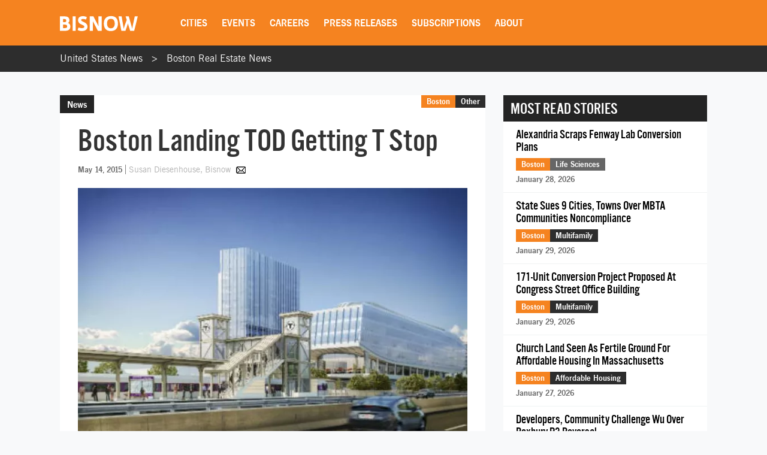

--- FILE ---
content_type: text/html; charset=utf-8
request_url: https://www.google.com/recaptcha/api2/aframe
body_size: 268
content:
<!DOCTYPE HTML><html><head><meta http-equiv="content-type" content="text/html; charset=UTF-8"></head><body><script nonce="HK0wW1bL-ajMdHORlc8RqQ">/** Anti-fraud and anti-abuse applications only. See google.com/recaptcha */ try{var clients={'sodar':'https://pagead2.googlesyndication.com/pagead/sodar?'};window.addEventListener("message",function(a){try{if(a.source===window.parent){var b=JSON.parse(a.data);var c=clients[b['id']];if(c){var d=document.createElement('img');d.src=c+b['params']+'&rc='+(localStorage.getItem("rc::a")?sessionStorage.getItem("rc::b"):"");window.document.body.appendChild(d);sessionStorage.setItem("rc::e",parseInt(sessionStorage.getItem("rc::e")||0)+1);localStorage.setItem("rc::h",'1769813725670');}}}catch(b){}});window.parent.postMessage("_grecaptcha_ready", "*");}catch(b){}</script></body></html>